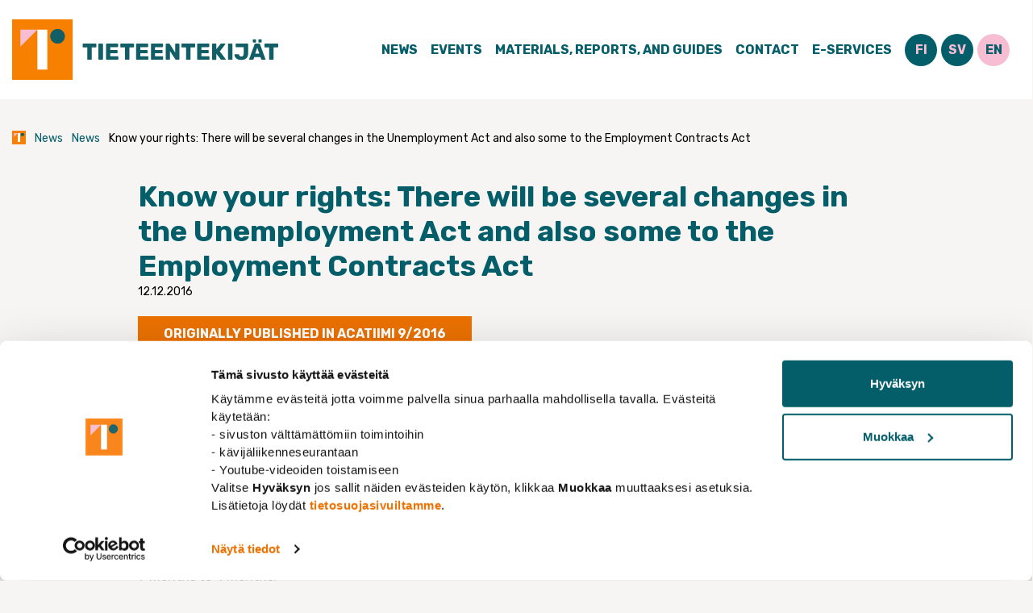

--- FILE ---
content_type: text/html; charset=UTF-8
request_url: https://tieteentekijat.fi/en/know-your-rights-there-will-be-several-changes-in-the-unemployment-act-and-also-some-to-the-employment-contracts-act/
body_size: 19185
content:
<!doctype html>
<html lang="en-GB">

<head><meta charset="UTF-8"><script>if(navigator.userAgent.match(/MSIE|Internet Explorer/i)||navigator.userAgent.match(/Trident\/7\..*?rv:11/i)){var href=document.location.href;if(!href.match(/[?&]nowprocket/)){if(href.indexOf("?")==-1){if(href.indexOf("#")==-1){document.location.href=href+"?nowprocket=1"}else{document.location.href=href.replace("#","?nowprocket=1#")}}else{if(href.indexOf("#")==-1){document.location.href=href+"&nowprocket=1"}else{document.location.href=href.replace("#","&nowprocket=1#")}}}}</script><script>(()=>{class RocketLazyLoadScripts{constructor(){this.v="2.0.4",this.userEvents=["keydown","keyup","mousedown","mouseup","mousemove","mouseover","mouseout","touchmove","touchstart","touchend","touchcancel","wheel","click","dblclick","input"],this.attributeEvents=["onblur","onclick","oncontextmenu","ondblclick","onfocus","onmousedown","onmouseenter","onmouseleave","onmousemove","onmouseout","onmouseover","onmouseup","onmousewheel","onscroll","onsubmit"]}async t(){this.i(),this.o(),/iP(ad|hone)/.test(navigator.userAgent)&&this.h(),this.u(),this.l(this),this.m(),this.k(this),this.p(this),this._(),await Promise.all([this.R(),this.L()]),this.lastBreath=Date.now(),this.S(this),this.P(),this.D(),this.O(),this.M(),await this.C(this.delayedScripts.normal),await this.C(this.delayedScripts.defer),await this.C(this.delayedScripts.async),await this.T(),await this.F(),await this.j(),await this.A(),window.dispatchEvent(new Event("rocket-allScriptsLoaded")),this.everythingLoaded=!0,this.lastTouchEnd&&await new Promise(t=>setTimeout(t,500-Date.now()+this.lastTouchEnd)),this.I(),this.H(),this.U(),this.W()}i(){this.CSPIssue=sessionStorage.getItem("rocketCSPIssue"),document.addEventListener("securitypolicyviolation",t=>{this.CSPIssue||"script-src-elem"!==t.violatedDirective||"data"!==t.blockedURI||(this.CSPIssue=!0,sessionStorage.setItem("rocketCSPIssue",!0))},{isRocket:!0})}o(){window.addEventListener("pageshow",t=>{this.persisted=t.persisted,this.realWindowLoadedFired=!0},{isRocket:!0}),window.addEventListener("pagehide",()=>{this.onFirstUserAction=null},{isRocket:!0})}h(){let t;function e(e){t=e}window.addEventListener("touchstart",e,{isRocket:!0}),window.addEventListener("touchend",function i(o){o.changedTouches[0]&&t.changedTouches[0]&&Math.abs(o.changedTouches[0].pageX-t.changedTouches[0].pageX)<10&&Math.abs(o.changedTouches[0].pageY-t.changedTouches[0].pageY)<10&&o.timeStamp-t.timeStamp<200&&(window.removeEventListener("touchstart",e,{isRocket:!0}),window.removeEventListener("touchend",i,{isRocket:!0}),"INPUT"===o.target.tagName&&"text"===o.target.type||(o.target.dispatchEvent(new TouchEvent("touchend",{target:o.target,bubbles:!0})),o.target.dispatchEvent(new MouseEvent("mouseover",{target:o.target,bubbles:!0})),o.target.dispatchEvent(new PointerEvent("click",{target:o.target,bubbles:!0,cancelable:!0,detail:1,clientX:o.changedTouches[0].clientX,clientY:o.changedTouches[0].clientY})),event.preventDefault()))},{isRocket:!0})}q(t){this.userActionTriggered||("mousemove"!==t.type||this.firstMousemoveIgnored?"keyup"===t.type||"mouseover"===t.type||"mouseout"===t.type||(this.userActionTriggered=!0,this.onFirstUserAction&&this.onFirstUserAction()):this.firstMousemoveIgnored=!0),"click"===t.type&&t.preventDefault(),t.stopPropagation(),t.stopImmediatePropagation(),"touchstart"===this.lastEvent&&"touchend"===t.type&&(this.lastTouchEnd=Date.now()),"click"===t.type&&(this.lastTouchEnd=0),this.lastEvent=t.type,t.composedPath&&t.composedPath()[0].getRootNode()instanceof ShadowRoot&&(t.rocketTarget=t.composedPath()[0]),this.savedUserEvents.push(t)}u(){this.savedUserEvents=[],this.userEventHandler=this.q.bind(this),this.userEvents.forEach(t=>window.addEventListener(t,this.userEventHandler,{passive:!1,isRocket:!0})),document.addEventListener("visibilitychange",this.userEventHandler,{isRocket:!0})}U(){this.userEvents.forEach(t=>window.removeEventListener(t,this.userEventHandler,{passive:!1,isRocket:!0})),document.removeEventListener("visibilitychange",this.userEventHandler,{isRocket:!0}),this.savedUserEvents.forEach(t=>{(t.rocketTarget||t.target).dispatchEvent(new window[t.constructor.name](t.type,t))})}m(){const t="return false",e=Array.from(this.attributeEvents,t=>"data-rocket-"+t),i="["+this.attributeEvents.join("],[")+"]",o="[data-rocket-"+this.attributeEvents.join("],[data-rocket-")+"]",s=(e,i,o)=>{o&&o!==t&&(e.setAttribute("data-rocket-"+i,o),e["rocket"+i]=new Function("event",o),e.setAttribute(i,t))};new MutationObserver(t=>{for(const n of t)"attributes"===n.type&&(n.attributeName.startsWith("data-rocket-")||this.everythingLoaded?n.attributeName.startsWith("data-rocket-")&&this.everythingLoaded&&this.N(n.target,n.attributeName.substring(12)):s(n.target,n.attributeName,n.target.getAttribute(n.attributeName))),"childList"===n.type&&n.addedNodes.forEach(t=>{if(t.nodeType===Node.ELEMENT_NODE)if(this.everythingLoaded)for(const i of[t,...t.querySelectorAll(o)])for(const t of i.getAttributeNames())e.includes(t)&&this.N(i,t.substring(12));else for(const e of[t,...t.querySelectorAll(i)])for(const t of e.getAttributeNames())this.attributeEvents.includes(t)&&s(e,t,e.getAttribute(t))})}).observe(document,{subtree:!0,childList:!0,attributeFilter:[...this.attributeEvents,...e]})}I(){this.attributeEvents.forEach(t=>{document.querySelectorAll("[data-rocket-"+t+"]").forEach(e=>{this.N(e,t)})})}N(t,e){const i=t.getAttribute("data-rocket-"+e);i&&(t.setAttribute(e,i),t.removeAttribute("data-rocket-"+e))}k(t){Object.defineProperty(HTMLElement.prototype,"onclick",{get(){return this.rocketonclick||null},set(e){this.rocketonclick=e,this.setAttribute(t.everythingLoaded?"onclick":"data-rocket-onclick","this.rocketonclick(event)")}})}S(t){function e(e,i){let o=e[i];e[i]=null,Object.defineProperty(e,i,{get:()=>o,set(s){t.everythingLoaded?o=s:e["rocket"+i]=o=s}})}e(document,"onreadystatechange"),e(window,"onload"),e(window,"onpageshow");try{Object.defineProperty(document,"readyState",{get:()=>t.rocketReadyState,set(e){t.rocketReadyState=e},configurable:!0}),document.readyState="loading"}catch(t){console.log("WPRocket DJE readyState conflict, bypassing")}}l(t){this.originalAddEventListener=EventTarget.prototype.addEventListener,this.originalRemoveEventListener=EventTarget.prototype.removeEventListener,this.savedEventListeners=[],EventTarget.prototype.addEventListener=function(e,i,o){o&&o.isRocket||!t.B(e,this)&&!t.userEvents.includes(e)||t.B(e,this)&&!t.userActionTriggered||e.startsWith("rocket-")||t.everythingLoaded?t.originalAddEventListener.call(this,e,i,o):(t.savedEventListeners.push({target:this,remove:!1,type:e,func:i,options:o}),"mouseenter"!==e&&"mouseleave"!==e||t.originalAddEventListener.call(this,e,t.savedUserEvents.push,o))},EventTarget.prototype.removeEventListener=function(e,i,o){o&&o.isRocket||!t.B(e,this)&&!t.userEvents.includes(e)||t.B(e,this)&&!t.userActionTriggered||e.startsWith("rocket-")||t.everythingLoaded?t.originalRemoveEventListener.call(this,e,i,o):t.savedEventListeners.push({target:this,remove:!0,type:e,func:i,options:o})}}J(t,e){this.savedEventListeners=this.savedEventListeners.filter(i=>{let o=i.type,s=i.target||window;return e!==o||t!==s||(this.B(o,s)&&(i.type="rocket-"+o),this.$(i),!1)})}H(){EventTarget.prototype.addEventListener=this.originalAddEventListener,EventTarget.prototype.removeEventListener=this.originalRemoveEventListener,this.savedEventListeners.forEach(t=>this.$(t))}$(t){t.remove?this.originalRemoveEventListener.call(t.target,t.type,t.func,t.options):this.originalAddEventListener.call(t.target,t.type,t.func,t.options)}p(t){let e;function i(e){return t.everythingLoaded?e:e.split(" ").map(t=>"load"===t||t.startsWith("load.")?"rocket-jquery-load":t).join(" ")}function o(o){function s(e){const s=o.fn[e];o.fn[e]=o.fn.init.prototype[e]=function(){return this[0]===window&&t.userActionTriggered&&("string"==typeof arguments[0]||arguments[0]instanceof String?arguments[0]=i(arguments[0]):"object"==typeof arguments[0]&&Object.keys(arguments[0]).forEach(t=>{const e=arguments[0][t];delete arguments[0][t],arguments[0][i(t)]=e})),s.apply(this,arguments),this}}if(o&&o.fn&&!t.allJQueries.includes(o)){const e={DOMContentLoaded:[],"rocket-DOMContentLoaded":[]};for(const t in e)document.addEventListener(t,()=>{e[t].forEach(t=>t())},{isRocket:!0});o.fn.ready=o.fn.init.prototype.ready=function(i){function s(){parseInt(o.fn.jquery)>2?setTimeout(()=>i.bind(document)(o)):i.bind(document)(o)}return"function"==typeof i&&(t.realDomReadyFired?!t.userActionTriggered||t.fauxDomReadyFired?s():e["rocket-DOMContentLoaded"].push(s):e.DOMContentLoaded.push(s)),o([])},s("on"),s("one"),s("off"),t.allJQueries.push(o)}e=o}t.allJQueries=[],o(window.jQuery),Object.defineProperty(window,"jQuery",{get:()=>e,set(t){o(t)}})}P(){const t=new Map;document.write=document.writeln=function(e){const i=document.currentScript,o=document.createRange(),s=i.parentElement;let n=t.get(i);void 0===n&&(n=i.nextSibling,t.set(i,n));const c=document.createDocumentFragment();o.setStart(c,0),c.appendChild(o.createContextualFragment(e)),s.insertBefore(c,n)}}async R(){return new Promise(t=>{this.userActionTriggered?t():this.onFirstUserAction=t})}async L(){return new Promise(t=>{document.addEventListener("DOMContentLoaded",()=>{this.realDomReadyFired=!0,t()},{isRocket:!0})})}async j(){return this.realWindowLoadedFired?Promise.resolve():new Promise(t=>{window.addEventListener("load",t,{isRocket:!0})})}M(){this.pendingScripts=[];this.scriptsMutationObserver=new MutationObserver(t=>{for(const e of t)e.addedNodes.forEach(t=>{"SCRIPT"!==t.tagName||t.noModule||t.isWPRocket||this.pendingScripts.push({script:t,promise:new Promise(e=>{const i=()=>{const i=this.pendingScripts.findIndex(e=>e.script===t);i>=0&&this.pendingScripts.splice(i,1),e()};t.addEventListener("load",i,{isRocket:!0}),t.addEventListener("error",i,{isRocket:!0}),setTimeout(i,1e3)})})})}),this.scriptsMutationObserver.observe(document,{childList:!0,subtree:!0})}async F(){await this.X(),this.pendingScripts.length?(await this.pendingScripts[0].promise,await this.F()):this.scriptsMutationObserver.disconnect()}D(){this.delayedScripts={normal:[],async:[],defer:[]},document.querySelectorAll("script[type$=rocketlazyloadscript]").forEach(t=>{t.hasAttribute("data-rocket-src")?t.hasAttribute("async")&&!1!==t.async?this.delayedScripts.async.push(t):t.hasAttribute("defer")&&!1!==t.defer||"module"===t.getAttribute("data-rocket-type")?this.delayedScripts.defer.push(t):this.delayedScripts.normal.push(t):this.delayedScripts.normal.push(t)})}async _(){await this.L();let t=[];document.querySelectorAll("script[type$=rocketlazyloadscript][data-rocket-src]").forEach(e=>{let i=e.getAttribute("data-rocket-src");if(i&&!i.startsWith("data:")){i.startsWith("//")&&(i=location.protocol+i);try{const o=new URL(i).origin;o!==location.origin&&t.push({src:o,crossOrigin:e.crossOrigin||"module"===e.getAttribute("data-rocket-type")})}catch(t){}}}),t=[...new Map(t.map(t=>[JSON.stringify(t),t])).values()],this.Y(t,"preconnect")}async G(t){if(await this.K(),!0!==t.noModule||!("noModule"in HTMLScriptElement.prototype))return new Promise(e=>{let i;function o(){(i||t).setAttribute("data-rocket-status","executed"),e()}try{if(navigator.userAgent.includes("Firefox/")||""===navigator.vendor||this.CSPIssue)i=document.createElement("script"),[...t.attributes].forEach(t=>{let e=t.nodeName;"type"!==e&&("data-rocket-type"===e&&(e="type"),"data-rocket-src"===e&&(e="src"),i.setAttribute(e,t.nodeValue))}),t.text&&(i.text=t.text),t.nonce&&(i.nonce=t.nonce),i.hasAttribute("src")?(i.addEventListener("load",o,{isRocket:!0}),i.addEventListener("error",()=>{i.setAttribute("data-rocket-status","failed-network"),e()},{isRocket:!0}),setTimeout(()=>{i.isConnected||e()},1)):(i.text=t.text,o()),i.isWPRocket=!0,t.parentNode.replaceChild(i,t);else{const i=t.getAttribute("data-rocket-type"),s=t.getAttribute("data-rocket-src");i?(t.type=i,t.removeAttribute("data-rocket-type")):t.removeAttribute("type"),t.addEventListener("load",o,{isRocket:!0}),t.addEventListener("error",i=>{this.CSPIssue&&i.target.src.startsWith("data:")?(console.log("WPRocket: CSP fallback activated"),t.removeAttribute("src"),this.G(t).then(e)):(t.setAttribute("data-rocket-status","failed-network"),e())},{isRocket:!0}),s?(t.fetchPriority="high",t.removeAttribute("data-rocket-src"),t.src=s):t.src="data:text/javascript;base64,"+window.btoa(unescape(encodeURIComponent(t.text)))}}catch(i){t.setAttribute("data-rocket-status","failed-transform"),e()}});t.setAttribute("data-rocket-status","skipped")}async C(t){const e=t.shift();return e?(e.isConnected&&await this.G(e),this.C(t)):Promise.resolve()}O(){this.Y([...this.delayedScripts.normal,...this.delayedScripts.defer,...this.delayedScripts.async],"preload")}Y(t,e){this.trash=this.trash||[];let i=!0;var o=document.createDocumentFragment();t.forEach(t=>{const s=t.getAttribute&&t.getAttribute("data-rocket-src")||t.src;if(s&&!s.startsWith("data:")){const n=document.createElement("link");n.href=s,n.rel=e,"preconnect"!==e&&(n.as="script",n.fetchPriority=i?"high":"low"),t.getAttribute&&"module"===t.getAttribute("data-rocket-type")&&(n.crossOrigin=!0),t.crossOrigin&&(n.crossOrigin=t.crossOrigin),t.integrity&&(n.integrity=t.integrity),t.nonce&&(n.nonce=t.nonce),o.appendChild(n),this.trash.push(n),i=!1}}),document.head.appendChild(o)}W(){this.trash.forEach(t=>t.remove())}async T(){try{document.readyState="interactive"}catch(t){}this.fauxDomReadyFired=!0;try{await this.K(),this.J(document,"readystatechange"),document.dispatchEvent(new Event("rocket-readystatechange")),await this.K(),document.rocketonreadystatechange&&document.rocketonreadystatechange(),await this.K(),this.J(document,"DOMContentLoaded"),document.dispatchEvent(new Event("rocket-DOMContentLoaded")),await this.K(),this.J(window,"DOMContentLoaded"),window.dispatchEvent(new Event("rocket-DOMContentLoaded"))}catch(t){console.error(t)}}async A(){try{document.readyState="complete"}catch(t){}try{await this.K(),this.J(document,"readystatechange"),document.dispatchEvent(new Event("rocket-readystatechange")),await this.K(),document.rocketonreadystatechange&&document.rocketonreadystatechange(),await this.K(),this.J(window,"load"),window.dispatchEvent(new Event("rocket-load")),await this.K(),window.rocketonload&&window.rocketonload(),await this.K(),this.allJQueries.forEach(t=>t(window).trigger("rocket-jquery-load")),await this.K(),this.J(window,"pageshow");const t=new Event("rocket-pageshow");t.persisted=this.persisted,window.dispatchEvent(t),await this.K(),window.rocketonpageshow&&window.rocketonpageshow({persisted:this.persisted})}catch(t){console.error(t)}}async K(){Date.now()-this.lastBreath>45&&(await this.X(),this.lastBreath=Date.now())}async X(){return document.hidden?new Promise(t=>setTimeout(t)):new Promise(t=>requestAnimationFrame(t))}B(t,e){return e===document&&"readystatechange"===t||(e===document&&"DOMContentLoaded"===t||(e===window&&"DOMContentLoaded"===t||(e===window&&"load"===t||e===window&&"pageshow"===t)))}static run(){(new RocketLazyLoadScripts).t()}}RocketLazyLoadScripts.run()})();</script>
	
	<meta name="viewport" content="width=device-width, initial-scale=1">
	<meta name="google-site-verification" content="ESjE_ULSKkHHcmS7tu-N4fOfcNRbXbhlbeA-SzQ9wQE" />

	
	<link rel="profile" href="http://gmpg.org/xfn/11">
	
	<style>
		[x-cloak] {
			display: none !important;
		}
	</style>
	<script type="rocketlazyloadscript" data-rocket-type="text/javascript" data-cookieconsent="ignore">
	window.dataLayer = window.dataLayer || [];

	function gtag() {
		dataLayer.push(arguments);
	}

	gtag("consent", "default", {
		ad_personalization: "denied",
		ad_storage: "denied",
		ad_user_data: "denied",
		analytics_storage: "denied",
		functionality_storage: "denied",
		personalization_storage: "denied",
		security_storage: "granted",
		wait_for_update: 500,
	});
	gtag("set", "ads_data_redaction", true);
	</script>
<script type="text/javascript"
		id="Cookiebot"
		src="https://consent.cookiebot.com/uc.js"
		data-implementation="wp"
		data-cbid="55454a9a-0964-4640-83e8-d0d54e131653"
							data-blockingmode="auto"
	></script>
<meta name='robots' content='index, follow, max-image-preview:large, max-snippet:-1, max-video-preview:-1' />

	<!-- This site is optimized with the Yoast SEO Premium plugin v23.8 (Yoast SEO v24.4) - https://yoast.com/wordpress/plugins/seo/ -->
	<title>Know your rights: There will be several changes in the Unemployment Act and also some to the Employment Contracts Act &#8211; Tieteentekijät</title>
<link data-rocket-preload as="style" href="https://fonts.googleapis.com/css2?family=Rubik:ital,wght@0,400;0,700;0,900;1,400;1,700&#038;display=swap" rel="preload">
<link href="https://fonts.googleapis.com/css2?family=Rubik:ital,wght@0,400;0,700;0,900;1,400;1,700&#038;display=swap" media="print" onload="this.media=&#039;all&#039;" rel="stylesheet">
<noscript><link rel="stylesheet" href="https://fonts.googleapis.com/css2?family=Rubik:ital,wght@0,400;0,700;0,900;1,400;1,700&#038;display=swap"></noscript>
	<link rel="canonical" href="https://tieteentekijat.fi/en/know-your-rights-there-will-be-several-changes-in-the-unemployment-act-and-also-some-to-the-employment-contracts-act/" />
	<meta property="og:locale" content="en_GB" />
	<meta property="og:type" content="article" />
	<meta property="og:title" content="Know your rights: There will be several changes in the Unemployment Act and also some to the Employment Contracts Act" />
	<meta property="og:description" content="Originally published in Acatiimi 9/2016 There will be several changes in the Unemployment Act and also some to the Employment Contracts Act. I will discuss the Employment Contracts Act first and the Unemployment Act second. There will be new terms for hiring long time unemployed job seekers in fixed-term contracts. Those who have been unemployed [&hellip;]" />
	<meta property="og:url" content="https://tieteentekijat.fi/en/know-your-rights-there-will-be-several-changes-in-the-unemployment-act-and-also-some-to-the-employment-contracts-act/" />
	<meta property="og:site_name" content="Tieteentekijät" />
	<meta property="article:published_time" content="2016-12-12T14:15:32+00:00" />
	<meta property="article:modified_time" content="2020-10-14T13:16:07+00:00" />
	<meta name="author" content="Elisa Rantoharju" />
	<meta name="twitter:card" content="summary_large_image" />
	<meta name="twitter:label1" content="Written by" />
	<meta name="twitter:data1" content="Elisa Rantoharju" />
	<meta name="twitter:label2" content="Estimated reading time" />
	<meta name="twitter:data2" content="2 minutes" />
	<script type="application/ld+json" class="yoast-schema-graph">{"@context":"https://schema.org","@graph":[{"@type":"WebPage","@id":"https://tieteentekijat.fi/en/know-your-rights-there-will-be-several-changes-in-the-unemployment-act-and-also-some-to-the-employment-contracts-act/","url":"https://tieteentekijat.fi/en/know-your-rights-there-will-be-several-changes-in-the-unemployment-act-and-also-some-to-the-employment-contracts-act/","name":"Know your rights: There will be several changes in the Unemployment Act and also some to the Employment Contracts Act - Tieteentekijät","isPartOf":{"@id":"https://tieteentekijat.fi/en/home/#website"},"datePublished":"2016-12-12T14:15:32+00:00","dateModified":"2020-10-14T13:16:07+00:00","author":{"@id":"https://tieteentekijat.fi/en/home/#/schema/person/7dd31a515a1b79370039fd7dcab84636"},"breadcrumb":{"@id":"https://tieteentekijat.fi/en/know-your-rights-there-will-be-several-changes-in-the-unemployment-act-and-also-some-to-the-employment-contracts-act/#breadcrumb"},"inLanguage":"en-GB","potentialAction":[{"@type":"ReadAction","target":["https://tieteentekijat.fi/en/know-your-rights-there-will-be-several-changes-in-the-unemployment-act-and-also-some-to-the-employment-contracts-act/"]}]},{"@type":"BreadcrumbList","@id":"https://tieteentekijat.fi/en/know-your-rights-there-will-be-several-changes-in-the-unemployment-act-and-also-some-to-the-employment-contracts-act/#breadcrumb","itemListElement":[{"@type":"ListItem","position":1,"name":"","item":"https://tieteentekijat.fi/en/home/"},{"@type":"ListItem","position":2,"name":"News","item":"https://tieteentekijat.fi/en/news/"},{"@type":"ListItem","position":3,"name":"News","item":"https://tieteentekijat.fi/en/category/news/"},{"@type":"ListItem","position":4,"name":"Know your rights: There will be several changes in the Unemployment Act and also some to the Employment Contracts Act"}]},{"@type":"WebSite","@id":"https://tieteentekijat.fi/en/home/#website","url":"https://tieteentekijat.fi/en/home/","name":"Tieteentekijät","description":"","potentialAction":[{"@type":"SearchAction","target":{"@type":"EntryPoint","urlTemplate":"https://tieteentekijat.fi/en/home/?s={search_term_string}"},"query-input":{"@type":"PropertyValueSpecification","valueRequired":true,"valueName":"search_term_string"}}],"inLanguage":"en-GB"},{"@type":"Person","@id":"https://tieteentekijat.fi/en/home/#/schema/person/7dd31a515a1b79370039fd7dcab84636","name":"Elisa Rantoharju","image":{"@type":"ImageObject","inLanguage":"en-GB","@id":"https://tieteentekijat.fi/en/home/#/schema/person/image/","url":"https://secure.gravatar.com/avatar/146988cce8d666dd2e980e2009b9bab260ea5437de593940809b08acf05aba2e?s=96&d=mm&r=g","contentUrl":"https://secure.gravatar.com/avatar/146988cce8d666dd2e980e2009b9bab260ea5437de593940809b08acf05aba2e?s=96&d=mm&r=g","caption":"Elisa Rantoharju"}}]}</script>
	<!-- / Yoast SEO Premium plugin. -->


<link rel='dns-prefetch' href='//static.addtoany.com' />
<link rel='dns-prefetch' href='//cdnjs.cloudflare.com' />
<link href='https://fonts.gstatic.com' crossorigin rel='preconnect' />
<link rel="alternate" title="oEmbed (JSON)" type="application/json+oembed" href="https://tieteentekijat.fi/wp-json/oembed/1.0/embed?url=https%3A%2F%2Ftieteentekijat.fi%2Fen%2Fknow-your-rights-there-will-be-several-changes-in-the-unemployment-act-and-also-some-to-the-employment-contracts-act%2F" />
<link rel="alternate" title="oEmbed (XML)" type="text/xml+oembed" href="https://tieteentekijat.fi/wp-json/oembed/1.0/embed?url=https%3A%2F%2Ftieteentekijat.fi%2Fen%2Fknow-your-rights-there-will-be-several-changes-in-the-unemployment-act-and-also-some-to-the-employment-contracts-act%2F&#038;format=xml" />
<style id='wp-img-auto-sizes-contain-inline-css' type='text/css'>
img:is([sizes=auto i],[sizes^="auto," i]){contain-intrinsic-size:3000px 1500px}
/*# sourceURL=wp-img-auto-sizes-contain-inline-css */
</style>
<style id='wp-block-library-inline-css' type='text/css'>
:root{--wp-block-synced-color:#7a00df;--wp-block-synced-color--rgb:122,0,223;--wp-bound-block-color:var(--wp-block-synced-color);--wp-editor-canvas-background:#ddd;--wp-admin-theme-color:#007cba;--wp-admin-theme-color--rgb:0,124,186;--wp-admin-theme-color-darker-10:#006ba1;--wp-admin-theme-color-darker-10--rgb:0,107,160.5;--wp-admin-theme-color-darker-20:#005a87;--wp-admin-theme-color-darker-20--rgb:0,90,135;--wp-admin-border-width-focus:2px}@media (min-resolution:192dpi){:root{--wp-admin-border-width-focus:1.5px}}.wp-element-button{cursor:pointer}:root .has-very-light-gray-background-color{background-color:#eee}:root .has-very-dark-gray-background-color{background-color:#313131}:root .has-very-light-gray-color{color:#eee}:root .has-very-dark-gray-color{color:#313131}:root .has-vivid-green-cyan-to-vivid-cyan-blue-gradient-background{background:linear-gradient(135deg,#00d084,#0693e3)}:root .has-purple-crush-gradient-background{background:linear-gradient(135deg,#34e2e4,#4721fb 50%,#ab1dfe)}:root .has-hazy-dawn-gradient-background{background:linear-gradient(135deg,#faaca8,#dad0ec)}:root .has-subdued-olive-gradient-background{background:linear-gradient(135deg,#fafae1,#67a671)}:root .has-atomic-cream-gradient-background{background:linear-gradient(135deg,#fdd79a,#004a59)}:root .has-nightshade-gradient-background{background:linear-gradient(135deg,#330968,#31cdcf)}:root .has-midnight-gradient-background{background:linear-gradient(135deg,#020381,#2874fc)}:root{--wp--preset--font-size--normal:16px;--wp--preset--font-size--huge:42px}.has-regular-font-size{font-size:1em}.has-larger-font-size{font-size:2.625em}.has-normal-font-size{font-size:var(--wp--preset--font-size--normal)}.has-huge-font-size{font-size:var(--wp--preset--font-size--huge)}.has-text-align-center{text-align:center}.has-text-align-left{text-align:left}.has-text-align-right{text-align:right}.has-fit-text{white-space:nowrap!important}#end-resizable-editor-section{display:none}.aligncenter{clear:both}.items-justified-left{justify-content:flex-start}.items-justified-center{justify-content:center}.items-justified-right{justify-content:flex-end}.items-justified-space-between{justify-content:space-between}.screen-reader-text{border:0;clip-path:inset(50%);height:1px;margin:-1px;overflow:hidden;padding:0;position:absolute;width:1px;word-wrap:normal!important}.screen-reader-text:focus{background-color:#ddd;clip-path:none;color:#444;display:block;font-size:1em;height:auto;left:5px;line-height:normal;padding:15px 23px 14px;text-decoration:none;top:5px;width:auto;z-index:100000}html :where(.has-border-color){border-style:solid}html :where([style*=border-top-color]){border-top-style:solid}html :where([style*=border-right-color]){border-right-style:solid}html :where([style*=border-bottom-color]){border-bottom-style:solid}html :where([style*=border-left-color]){border-left-style:solid}html :where([style*=border-width]){border-style:solid}html :where([style*=border-top-width]){border-top-style:solid}html :where([style*=border-right-width]){border-right-style:solid}html :where([style*=border-bottom-width]){border-bottom-style:solid}html :where([style*=border-left-width]){border-left-style:solid}html :where(img[class*=wp-image-]){height:auto;max-width:100%}:where(figure){margin:0 0 1em}html :where(.is-position-sticky){--wp-admin--admin-bar--position-offset:var(--wp-admin--admin-bar--height,0px)}@media screen and (max-width:600px){html :where(.is-position-sticky){--wp-admin--admin-bar--position-offset:0px}}

/*# sourceURL=wp-block-library-inline-css */
</style><style id='global-styles-inline-css' type='text/css'>
:root{--wp--preset--aspect-ratio--square: 1;--wp--preset--aspect-ratio--4-3: 4/3;--wp--preset--aspect-ratio--3-4: 3/4;--wp--preset--aspect-ratio--3-2: 3/2;--wp--preset--aspect-ratio--2-3: 2/3;--wp--preset--aspect-ratio--16-9: 16/9;--wp--preset--aspect-ratio--9-16: 9/16;--wp--preset--color--black: #000000;--wp--preset--color--cyan-bluish-gray: #abb8c3;--wp--preset--color--white: #ffffff;--wp--preset--color--pale-pink: #f78da7;--wp--preset--color--vivid-red: #cf2e2e;--wp--preset--color--luminous-vivid-orange: #ff6900;--wp--preset--color--luminous-vivid-amber: #fcb900;--wp--preset--color--light-green-cyan: #7bdcb5;--wp--preset--color--vivid-green-cyan: #00d084;--wp--preset--color--pale-cyan-blue: #8ed1fc;--wp--preset--color--vivid-cyan-blue: #0693e3;--wp--preset--color--vivid-purple: #9b51e0;--wp--preset--gradient--vivid-cyan-blue-to-vivid-purple: linear-gradient(135deg,rgb(6,147,227) 0%,rgb(155,81,224) 100%);--wp--preset--gradient--light-green-cyan-to-vivid-green-cyan: linear-gradient(135deg,rgb(122,220,180) 0%,rgb(0,208,130) 100%);--wp--preset--gradient--luminous-vivid-amber-to-luminous-vivid-orange: linear-gradient(135deg,rgb(252,185,0) 0%,rgb(255,105,0) 100%);--wp--preset--gradient--luminous-vivid-orange-to-vivid-red: linear-gradient(135deg,rgb(255,105,0) 0%,rgb(207,46,46) 100%);--wp--preset--gradient--very-light-gray-to-cyan-bluish-gray: linear-gradient(135deg,rgb(238,238,238) 0%,rgb(169,184,195) 100%);--wp--preset--gradient--cool-to-warm-spectrum: linear-gradient(135deg,rgb(74,234,220) 0%,rgb(151,120,209) 20%,rgb(207,42,186) 40%,rgb(238,44,130) 60%,rgb(251,105,98) 80%,rgb(254,248,76) 100%);--wp--preset--gradient--blush-light-purple: linear-gradient(135deg,rgb(255,206,236) 0%,rgb(152,150,240) 100%);--wp--preset--gradient--blush-bordeaux: linear-gradient(135deg,rgb(254,205,165) 0%,rgb(254,45,45) 50%,rgb(107,0,62) 100%);--wp--preset--gradient--luminous-dusk: linear-gradient(135deg,rgb(255,203,112) 0%,rgb(199,81,192) 50%,rgb(65,88,208) 100%);--wp--preset--gradient--pale-ocean: linear-gradient(135deg,rgb(255,245,203) 0%,rgb(182,227,212) 50%,rgb(51,167,181) 100%);--wp--preset--gradient--electric-grass: linear-gradient(135deg,rgb(202,248,128) 0%,rgb(113,206,126) 100%);--wp--preset--gradient--midnight: linear-gradient(135deg,rgb(2,3,129) 0%,rgb(40,116,252) 100%);--wp--preset--font-size--small: 13px;--wp--preset--font-size--medium: 20px;--wp--preset--font-size--large: 36px;--wp--preset--font-size--x-large: 42px;--wp--preset--spacing--20: 0.44rem;--wp--preset--spacing--30: 0.67rem;--wp--preset--spacing--40: 1rem;--wp--preset--spacing--50: 1.5rem;--wp--preset--spacing--60: 2.25rem;--wp--preset--spacing--70: 3.38rem;--wp--preset--spacing--80: 5.06rem;--wp--preset--shadow--natural: 6px 6px 9px rgba(0, 0, 0, 0.2);--wp--preset--shadow--deep: 12px 12px 50px rgba(0, 0, 0, 0.4);--wp--preset--shadow--sharp: 6px 6px 0px rgba(0, 0, 0, 0.2);--wp--preset--shadow--outlined: 6px 6px 0px -3px rgb(255, 255, 255), 6px 6px rgb(0, 0, 0);--wp--preset--shadow--crisp: 6px 6px 0px rgb(0, 0, 0);}:where(.is-layout-flex){gap: 0.5em;}:where(.is-layout-grid){gap: 0.5em;}body .is-layout-flex{display: flex;}.is-layout-flex{flex-wrap: wrap;align-items: center;}.is-layout-flex > :is(*, div){margin: 0;}body .is-layout-grid{display: grid;}.is-layout-grid > :is(*, div){margin: 0;}:where(.wp-block-columns.is-layout-flex){gap: 2em;}:where(.wp-block-columns.is-layout-grid){gap: 2em;}:where(.wp-block-post-template.is-layout-flex){gap: 1.25em;}:where(.wp-block-post-template.is-layout-grid){gap: 1.25em;}.has-black-color{color: var(--wp--preset--color--black) !important;}.has-cyan-bluish-gray-color{color: var(--wp--preset--color--cyan-bluish-gray) !important;}.has-white-color{color: var(--wp--preset--color--white) !important;}.has-pale-pink-color{color: var(--wp--preset--color--pale-pink) !important;}.has-vivid-red-color{color: var(--wp--preset--color--vivid-red) !important;}.has-luminous-vivid-orange-color{color: var(--wp--preset--color--luminous-vivid-orange) !important;}.has-luminous-vivid-amber-color{color: var(--wp--preset--color--luminous-vivid-amber) !important;}.has-light-green-cyan-color{color: var(--wp--preset--color--light-green-cyan) !important;}.has-vivid-green-cyan-color{color: var(--wp--preset--color--vivid-green-cyan) !important;}.has-pale-cyan-blue-color{color: var(--wp--preset--color--pale-cyan-blue) !important;}.has-vivid-cyan-blue-color{color: var(--wp--preset--color--vivid-cyan-blue) !important;}.has-vivid-purple-color{color: var(--wp--preset--color--vivid-purple) !important;}.has-black-background-color{background-color: var(--wp--preset--color--black) !important;}.has-cyan-bluish-gray-background-color{background-color: var(--wp--preset--color--cyan-bluish-gray) !important;}.has-white-background-color{background-color: var(--wp--preset--color--white) !important;}.has-pale-pink-background-color{background-color: var(--wp--preset--color--pale-pink) !important;}.has-vivid-red-background-color{background-color: var(--wp--preset--color--vivid-red) !important;}.has-luminous-vivid-orange-background-color{background-color: var(--wp--preset--color--luminous-vivid-orange) !important;}.has-luminous-vivid-amber-background-color{background-color: var(--wp--preset--color--luminous-vivid-amber) !important;}.has-light-green-cyan-background-color{background-color: var(--wp--preset--color--light-green-cyan) !important;}.has-vivid-green-cyan-background-color{background-color: var(--wp--preset--color--vivid-green-cyan) !important;}.has-pale-cyan-blue-background-color{background-color: var(--wp--preset--color--pale-cyan-blue) !important;}.has-vivid-cyan-blue-background-color{background-color: var(--wp--preset--color--vivid-cyan-blue) !important;}.has-vivid-purple-background-color{background-color: var(--wp--preset--color--vivid-purple) !important;}.has-black-border-color{border-color: var(--wp--preset--color--black) !important;}.has-cyan-bluish-gray-border-color{border-color: var(--wp--preset--color--cyan-bluish-gray) !important;}.has-white-border-color{border-color: var(--wp--preset--color--white) !important;}.has-pale-pink-border-color{border-color: var(--wp--preset--color--pale-pink) !important;}.has-vivid-red-border-color{border-color: var(--wp--preset--color--vivid-red) !important;}.has-luminous-vivid-orange-border-color{border-color: var(--wp--preset--color--luminous-vivid-orange) !important;}.has-luminous-vivid-amber-border-color{border-color: var(--wp--preset--color--luminous-vivid-amber) !important;}.has-light-green-cyan-border-color{border-color: var(--wp--preset--color--light-green-cyan) !important;}.has-vivid-green-cyan-border-color{border-color: var(--wp--preset--color--vivid-green-cyan) !important;}.has-pale-cyan-blue-border-color{border-color: var(--wp--preset--color--pale-cyan-blue) !important;}.has-vivid-cyan-blue-border-color{border-color: var(--wp--preset--color--vivid-cyan-blue) !important;}.has-vivid-purple-border-color{border-color: var(--wp--preset--color--vivid-purple) !important;}.has-vivid-cyan-blue-to-vivid-purple-gradient-background{background: var(--wp--preset--gradient--vivid-cyan-blue-to-vivid-purple) !important;}.has-light-green-cyan-to-vivid-green-cyan-gradient-background{background: var(--wp--preset--gradient--light-green-cyan-to-vivid-green-cyan) !important;}.has-luminous-vivid-amber-to-luminous-vivid-orange-gradient-background{background: var(--wp--preset--gradient--luminous-vivid-amber-to-luminous-vivid-orange) !important;}.has-luminous-vivid-orange-to-vivid-red-gradient-background{background: var(--wp--preset--gradient--luminous-vivid-orange-to-vivid-red) !important;}.has-very-light-gray-to-cyan-bluish-gray-gradient-background{background: var(--wp--preset--gradient--very-light-gray-to-cyan-bluish-gray) !important;}.has-cool-to-warm-spectrum-gradient-background{background: var(--wp--preset--gradient--cool-to-warm-spectrum) !important;}.has-blush-light-purple-gradient-background{background: var(--wp--preset--gradient--blush-light-purple) !important;}.has-blush-bordeaux-gradient-background{background: var(--wp--preset--gradient--blush-bordeaux) !important;}.has-luminous-dusk-gradient-background{background: var(--wp--preset--gradient--luminous-dusk) !important;}.has-pale-ocean-gradient-background{background: var(--wp--preset--gradient--pale-ocean) !important;}.has-electric-grass-gradient-background{background: var(--wp--preset--gradient--electric-grass) !important;}.has-midnight-gradient-background{background: var(--wp--preset--gradient--midnight) !important;}.has-small-font-size{font-size: var(--wp--preset--font-size--small) !important;}.has-medium-font-size{font-size: var(--wp--preset--font-size--medium) !important;}.has-large-font-size{font-size: var(--wp--preset--font-size--large) !important;}.has-x-large-font-size{font-size: var(--wp--preset--font-size--x-large) !important;}
/*# sourceURL=global-styles-inline-css */
</style>

<style id='classic-theme-styles-inline-css' type='text/css'>
/*! This file is auto-generated */
.wp-block-button__link{color:#fff;background-color:#32373c;border-radius:9999px;box-shadow:none;text-decoration:none;padding:calc(.667em + 2px) calc(1.333em + 2px);font-size:1.125em}.wp-block-file__button{background:#32373c;color:#fff;text-decoration:none}
/*# sourceURL=/wp-includes/css/classic-themes.min.css */
</style>
<link rel='stylesheet' id='layout-css' href='https://tieteentekijat.fi/assets/themes/ttl/public/bundle.css?ver=0.0.99' type='text/css' media='all' />
<link rel='stylesheet' id='animate-css-css' href='https://cdnjs.cloudflare.com/ajax/libs/animate.css/3.7.2/animate.min.css?ver=0.0.99' type='text/css' media='all' />
<link rel='stylesheet' id='addtoany-css' href='https://tieteentekijat.fi/assets/modules/add-to-any/addtoany.min.css?ver=1.16' type='text/css' media='all' />
<script type="rocketlazyloadscript" data-rocket-type="text/javascript" id="addtoany-core-js-before">
/* <![CDATA[ */
window.a2a_config=window.a2a_config||{};a2a_config.callbacks=[];a2a_config.overlays=[];a2a_config.templates={};a2a_localize = {
	Share: "Share",
	Save: "Save",
	Subscribe: "Subscribe",
	Email: "Email",
	Bookmark: "Bookmark",
	ShowAll: "Show All",
	ShowLess: "Show less",
	FindServices: "Find service(s)",
	FindAnyServiceToAddTo: "Instantly find any service to add to",
	PoweredBy: "Powered by",
	ShareViaEmail: "Share via email",
	SubscribeViaEmail: "Subscribe via email",
	BookmarkInYourBrowser: "Bookmark in your browser",
	BookmarkInstructions: "Press Ctrl+D or \u2318+D to bookmark this page",
	AddToYourFavorites: "Add to your favourites",
	SendFromWebOrProgram: "Send from any email address or email program",
	EmailProgram: "Email program",
	More: "More&#8230;",
	ThanksForSharing: "Thanks for sharing!",
	ThanksForFollowing: "Thanks for following!"
};


//# sourceURL=addtoany-core-js-before
/* ]]> */
</script>
<script type="rocketlazyloadscript" data-rocket-type="text/javascript" defer data-rocket-src="https://static.addtoany.com/menu/page.js" id="addtoany-core-js"></script>
<script type="rocketlazyloadscript" data-rocket-type="text/javascript" data-rocket-src="https://tieteentekijat.fi/wp-includes/js/jquery/jquery.min.js?ver=3.7.1" id="jquery-core-js"></script>
<script type="rocketlazyloadscript" data-rocket-type="text/javascript" data-rocket-src="https://tieteentekijat.fi/wp-includes/js/jquery/jquery-migrate.min.js?ver=3.4.1" id="jquery-migrate-js"></script>
<script type="rocketlazyloadscript" data-rocket-type="text/javascript" defer data-rocket-src="https://tieteentekijat.fi/assets/modules/add-to-any/addtoany.min.js?ver=1.1" id="addtoany-jquery-js"></script>
<link rel="https://api.w.org/" href="https://tieteentekijat.fi/wp-json/" /><link rel="alternate" title="JSON" type="application/json" href="https://tieteentekijat.fi/wp-json/wp/v2/posts/9276" /><link rel='shortlink' href='https://tieteentekijat.fi/?p=9276' />
<!-- Stream WordPress user activity plugin v4.1.1 -->
	<link rel="apple-touch-icon" sizes="57x57" href="https://tieteentekijat.fi/assets/themes/ttl/assets/images/favicons/apple-icon-57x57.png">
<link rel="apple-touch-icon" sizes="60x60" href="https://tieteentekijat.fi/assets/themes/ttl/assets/images/favicons/apple-icon-60x60.png">
<link rel="apple-touch-icon" sizes="72x72" href="https://tieteentekijat.fi/assets/themes/ttl/assets/images/favicons/apple-icon-72x72.png">
<link rel="apple-touch-icon" sizes="76x76" href="https://tieteentekijat.fi/assets/themes/ttl/assets/images/favicons/apple-icon-76x76.png">
<link rel="apple-touch-icon" sizes="114x114" href="https://tieteentekijat.fi/assets/themes/ttl/assets/images/favicons/apple-icon-114x114.png">
<link rel="apple-touch-icon" sizes="120x120" href="https://tieteentekijat.fi/assets/themes/ttl/assets/images/favicons/apple-icon-120x120.png">
<link rel="apple-touch-icon" sizes="144x144" href="https://tieteentekijat.fi/assets/themes/ttl/assets/images/favicons/apple-icon-144x144.png">
<link rel="apple-touch-icon" sizes="152x152" href="https://tieteentekijat.fi/assets/themes/ttl/assets/images/favicons/apple-icon-152x152.png">
<link rel="apple-touch-icon" sizes="180x180" href="https://tieteentekijat.fi/assets/themes/ttl/assets/images/favicons/apple-icon-180x180.png">
<link rel="icon" type="image/png" sizes="192x192"  href="https://tieteentekijat.fi/assets/themes/ttl/assets/images/favicons/android-icon-192x192.png">
<link rel="icon" type="image/png" sizes="32x32" href="https://tieteentekijat.fi/assets/themes/ttl/assets/images/favicons/favicon-32x32.png">
<link rel="icon" type="image/png" sizes="96x96" href="https://tieteentekijat.fi/assets/themes/ttl/assets/images/favicons/favicon-96x96.png">
<link rel="icon" type="image/png" sizes="16x16" href="https://tieteentekijat.fi/assets/themes/ttl/assets/images/favicons/favicon-16x16.png">
<link rel="manifest" href="https://tieteentekijat.fi/assets/themes/ttl/assets/images/favicons/manifest.json">
<meta name="msapplication-TileColor" content="#ffffff">
<meta name="msapplication-TileImage" content="https://tieteentekijat.fi/assets/themes/ttl/assets/images/favicons/ms-icon-144x144.png">
<meta name="theme-color" content="#ffffff">
	<script type="rocketlazyloadscript" defer data-rocket-src="https://cdn.jsdelivr.net/npm/alpinejs@3.x.x/dist/cdn.min.js"></script>
	<script type="rocketlazyloadscript" data-rocket-src="https://kit.fontawesome.com/011e2abf1f.js" crossorigin="anonymous"></script>

	<!-- Global site tag (gtag.js) - Google Analytics -->
	<script type="rocketlazyloadscript" async data-rocket-src="https://www.googletagmanager.com/gtag/js?id=UA-54516992-1"></script>
	<script type="rocketlazyloadscript">
		window.dataLayer = window.dataLayer || [];

		function gtag() {
			dataLayer.push(arguments);
		}
		gtag('js', new Date());

		gtag('config', 'UA-69688819-1');
	</script>

	<style>
		.hero {
			height: 500px;
		}

		.hero-low {
			height: 250px;
		}
		.hero-content {
			p {
				font-size: 1rem;
			}
		}

		@media screen and (max-width: 767px) {
			.hero {
				height: 350px;
			}

			.hero-low {
				height: 200px;
			}
			.hero-content {
			p {
				font-size: .9rem;
			}
		}

		@media screen and (max-width: 500px) {
			.hero {
				height: 200px;
			}

			.hero-low {
				height: 120px;
			}
			.hero-content {
			p {
				font-size: .8rem;
			}
		}
		}

	</style>
<meta name="generator" content="WP Rocket 3.19.4" data-wpr-features="wpr_delay_js wpr_desktop" /></head>

<body class="wp-singular post-template-default single single-post postid-9276 single-format-standard wp-theme-ttl bg-grey-100">
	<div data-rocket-location-hash="54257ff4dc2eb7aae68fa23eb5f11e06" id="page" class="site">
		<a class="skip-link screen-reader-text" href="#primary">Skip to content</a>

		<header data-rocket-location-hash="fc6c9748996a51bc8760257b1df84c65" id="masthead" class="site-header container-fluid">

			<div data-rocket-location-hash="cbdc9f2ba9684cf4d0426e6649053329" id="collapseSearch" class="search-form-wrap bg-grey-100 hidden" aria-expanded="false">
	<div class="container py-2 relative">
		<form method="get" id="searchform" action="https://tieteentekijat.fi/en/" role="search">
	<div class="flex items-center">
		<input class="border w-full py-2 px-3 text-grey-darker" type="text" name="s" id="search" placeholder="Kirjoita hakusana" value="" />
		<button type="submit" class="bg-primary text-white font-bold py-2 px-2 ml-2">Get</button>
	</div>
</form>
    	</div>
</div>

<div data-rocket-location-hash="1b62f31386625b3e5a32ac92244c94e5" class="search-form-popup fixed hidden">
	<div class="search-form-popup-wrap ml-5 p-5 bg-grey-100 h-full">
		<i class="fas fa-search text-2xl"></i>
		<h3>Etsi sivustolta</h3>
		<form method="get" id="searchform" action="https://tieteentekijat.fi/en/" role="search">
	<div class="flex items-center">
		<input class="border w-full py-2 px-3 text-grey-darker" type="text" name="s" id="search" placeholder="Kirjoita hakusana" value="" />
		<button type="submit" class="bg-primary text-white font-bold py-2 px-2 ml-2">Get</button>
	</div>
</form>
		<div class="close-search text-center"><i class="fas fa-times"></i> Sulje</div>
	</div>
</div>

			<div data-rocket-location-hash="feaf61af077547fb63651d9c5720913f" class="header-top bg-white">

				<div class="container">

					<nav class="flex items-center justify-between flex-wrap py-6 top-navigation" id="top-navigation" role="navigation">
						<div class="flex items-center flex-shrink-0 text-white md:mr-6">
							<a href="https://tieteentekijat.fi/en/home/" rel="home">
																<img class="site-logo" src="https://tieteentekijat.fi/assets/uploads/2020/01/Tieteentekijat-logo.svg" alt="Tieteentekijät logo" />
							</a>
						</div><!-- .site-branding -->

						<div class="w-full block flex-grow hidden md:flex md:items-center md:w-auto">
							<div class="text-sm md:flex-grow pt-2 lg:pt-0">
								<ul class="list-reset text-sm flex justify-start lg:justify-end items-center" id="menu-ylavalikko-en"><li id="menu-item-4888" class="menu-item menu-item-type-post_type menu-item-object-page current_page_parent menu-item-4888"><a href="https://tieteentekijat.fi/en/news/">News</a></li>
<li id="menu-item-12675" class="menu-item menu-item-type-custom menu-item-object-custom menu-item-12675"><a href="https://tieteentekijat.fi/en/events/">Events</a></li>
<li id="menu-item-8124" class="menu-item menu-item-type-post_type menu-item-object-page menu-item-8124"><a href="https://tieteentekijat.fi/en/material/">Materials, Reports, and Guides</a></li>
<li id="menu-item-2488" class="menu-item menu-item-type-post_type menu-item-object-page menu-item-2488"><a href="https://tieteentekijat.fi/en/union-close-to-you/contact-information/">Contact</a></li>
<li id="menu-item-4952" class="menu-item menu-item-type-post_type menu-item-object-page menu-item-4952"><a href="https://tieteentekijat.fi/en/e-services/">E-Services</a></li>
<li id="menu-item-2138-fi" class="lang-item lang-item-2 lang-item-fi no-translation lang-item-first menu-item menu-item-type-custom menu-item-object-custom menu-item-2138-fi"><a href="https://tieteentekijat.fi/" hreflang="fi" lang="fi">FI</a></li>
<li id="menu-item-2138-sv" class="lang-item lang-item-5 lang-item-sv no-translation menu-item menu-item-type-custom menu-item-object-custom menu-item-2138-sv"><a href="https://tieteentekijat.fi/sv/hem/" hreflang="sv-SE" lang="sv-SE">SV</a></li>
<li id="menu-item-2138-en" class="lang-item lang-item-9 lang-item-en current-lang menu-item menu-item-type-custom menu-item-object-custom menu-item-2138-en"><a href="https://tieteentekijat.fi/en/know-your-rights-there-will-be-several-changes-in-the-unemployment-act-and-also-some-to-the-employment-contracts-act/" hreflang="en-GB" lang="en-GB">EN</a></li>
</ul>							</div>
						</div>

						<button class="md:ml-2 search-toggle cursor-pointer text-primary pt-1 md:pt-2 lg:pt-0" data-toggle="collapse" data-target="#collapseSearch" aria-expanded="false" title="Avaa haku">
							<i class="fas fa-search text-xl md:text-3xl"></i>
						</button>

						<div id="menu-toggle" class="block md:hidden">
							<button class="flex items-center">
								<i class="fas fa-bars text-2xl text-secondary"></i>
							</button>
						</div><!-- menu-toggle -->

					</nav>

				</div>

			</div>

		</header><!-- #masthead -->

		
		<div data-rocket-location-hash="15752d898d799b4f4dd708238bfb6ae1" class="mobile-nav bg-white">
			<nav class="mobile-navigation">

				<div class="bg-grey-100 px-5 py-5">
					<img class="mb-5" src="https://tieteentekijat.fi/assets/uploads/2020/01/Tieteentekijat-logo.svg" alt="Tieteentekijät logo" />

					<ul class="list-reset text-lg mobile-top" id="menu-paavalikko-en"><li id="menu-item-2350" class="icon icon-circle menu-item menu-item-type-post_type menu-item-object-page menu-item-has-children menu-item-2350 dropdown"><a href="https://tieteentekijat.fi/en/higher-education-and-science-policy/" data-toggle="dropdown" class="dropdown">Higher education and science policy </a><div class="submenu-toggle hidden cursor-pointer"><i class="fas fa-chevron-down"></i></div>
<ul class="sub-menu">
	<li id="menu-item-27341" class="menu-item menu-item-type-post_type menu-item-object-page menu-item-27341"><a href="https://tieteentekijat.fi/en/higher-education-and-science-policy/recommendations-for-language-aware-workplaces/">Towards flexible multilingualism! New recommendations for a language-aware workplace</a></li>
	<li id="menu-item-25357" class="menu-item menu-item-type-post_type menu-item-object-page menu-item-25357"><a href="https://tieteentekijat.fi/en/higher-education-and-science-policy/grant-funded-work-policy-for-good-grant-practices-in-universities-2024/">Grant-funded work! Research Professionals’ policy for good grant practices in universities (2024)</a></li>
	<li id="menu-item-19151" class="menu-item menu-item-type-post_type menu-item-object-page menu-item-19151"><a href="https://tieteentekijat.fi/en/parliamentary-election-manifesto/">Parliamentary election manifesto 2023</a></li>
	<li id="menu-item-12941" class="menu-item menu-item-type-post_type menu-item-object-page menu-item-12941"><a href="https://tieteentekijat.fi/en/higher-education-and-science-policy/policies-intended-to-support-the-work-and-well-being-of-early-career-researchers/">Policies intended to support the work and well-being of early career researchers</a></li>
	<li id="menu-item-13446" class="menu-item menu-item-type-post_type menu-item-object-page menu-item-13446"><a href="https://tieteentekijat.fi/en/higher-education-and-science-policy/open-science-programme/">Research Professionals’ open science programme</a></li>
	<li id="menu-item-13840" class="menu-item menu-item-type-post_type menu-item-object-page menu-item-13840"><a href="https://tieteentekijat.fi/en/higher-education-and-science-policy/recommendations-for-developing-academics-career-models-at-universities-and-reducing-fixed-term-employment-relationships/">Recommendations for developing academics’ career models at universities and reducing fixed-term employment relationships</a></li>
	<li id="menu-item-15135" class="menu-item menu-item-type-post_type menu-item-object-page menu-item-15135"><a href="https://tieteentekijat.fi/en/higher-education-and-science-policy/recommendations-to-support-democracy-within-universities/">Research Professionals’ recommendations to support democracy within universities</a></li>
</ul>
</li>
<li id="menu-item-6751" class="icon icon-triangle menu-item menu-item-type-post_type menu-item-object-page menu-item-has-children menu-item-6751 dropdown"><a href="https://tieteentekijat.fi/en/support-of-working-life/" data-toggle="dropdown" class="dropdown">Support of working life </a><div class="submenu-toggle hidden cursor-pointer"><i class="fas fa-chevron-down"></i></div>
<ul class="sub-menu">
	<li id="menu-item-4908" class="menu-item menu-item-type-post_type menu-item-object-page menu-item-has-children menu-item-4908 dropdown"><a href="https://tieteentekijat.fi/en/support-of-working-life/grants/">Grants</a>
	<ul class="sub-menu">
		<li id="menu-item-15208" class="menu-item menu-item-type-post_type menu-item-object-page menu-item-15208"><a href="https://tieteentekijat.fi/en/support-of-working-life/grants/research-professionals-grant-information-guide/">Grant Information Guide</a></li>
		<li id="menu-item-13158" class="menu-item menu-item-type-post_type menu-item-object-page menu-item-13158"><a href="https://tieteentekijat.fi/en/support-of-working-life/grants/checklist-for-the-grant-recipient/">Checklist for the grant recipient</a></li>
		<li id="menu-item-19887" class="menu-item menu-item-type-post_type menu-item-object-page menu-item-19887"><a href="https://tieteentekijat.fi/en/support-of-working-life/grant-funding-combined-with-an-employment-relationship/">Grant funding combined with an employment relationship</a></li>
	</ul>
</li>
	<li id="menu-item-6752" class="menu-item menu-item-type-post_type menu-item-object-page menu-item-6752"><a href="https://tieteentekijat.fi/en/support-of-working-life/fixed-term-employment/">Fixed-term employment</a></li>
	<li id="menu-item-20193" class="menu-item menu-item-type-post_type menu-item-object-page menu-item-20193"><a href="https://tieteentekijat.fi/en/support-of-working-life/how-do-i-proceed-in-a-termination-situation/">What do I do in a termination situation?</a></li>
	<li id="menu-item-6753" class="menu-item menu-item-type-post_type menu-item-object-page menu-item-6753"><a href="https://tieteentekijat.fi/en/support-of-working-life/legal-counselling-for-members/">Legal counselling for members</a></li>
	<li id="menu-item-4910" class="menu-item menu-item-type-post_type menu-item-object-page menu-item-4910"><a href="https://tieteentekijat.fi/en/support-of-working-life/salaries/">Salaries</a></li>
	<li id="menu-item-4907" class="menu-item menu-item-type-post_type menu-item-object-page menu-item-4907"><a href="https://tieteentekijat.fi/en/support-of-working-life/compensation-recommendation/">Compensation recommendation</a></li>
	<li id="menu-item-2357" class="menu-item menu-item-type-post_type menu-item-object-page menu-item-2357"><a href="https://tieteentekijat.fi/en/support-of-working-life/equality-and-non-discrimination/">Equality and non-discrimination</a></li>
	<li id="menu-item-7504" class="menu-item menu-item-type-post_type menu-item-object-page menu-item-7504"><a href="https://tieteentekijat.fi/en/support-of-working-life/harassment-in-working-life/">Harassment and inappropriate treatment </a></li>
	<li id="menu-item-11283" class="menu-item menu-item-type-post_type menu-item-object-page menu-item-11283"><a href="https://tieteentekijat.fi/en/support-of-working-life/phd-supervision/">PhD supervision</a></li>
	<li id="menu-item-22270" class="menu-item menu-item-type-post_type menu-item-object-page menu-item-22270"><a href="https://tieteentekijat.fi/en/support-of-working-life/responsible-assessment/">Responsible assessment</a></li>
	<li id="menu-item-6827" class="menu-item menu-item-type-post_type menu-item-object-page menu-item-6827"><a href="https://tieteentekijat.fi/en/support-of-working-life/working-time-and-absences/">University working time and annual time off</a></li>
	<li id="menu-item-28442" class="menu-item menu-item-type-post_type menu-item-object-page menu-item-28442"><a href="https://tieteentekijat.fi/en/support-of-working-life/industrial-actions-and-related-readiness-for-action/">Industrial actions and related readiness for action</a></li>
	<li id="menu-item-4911" class="menu-item menu-item-type-post_type menu-item-object-page menu-item-has-children menu-item-4911 dropdown"><a href="https://tieteentekijat.fi/en/support-of-working-life/collective-agreement/">Collective agreement</a>
	<ul class="sub-menu">
		<li id="menu-item-14070" class="menu-item menu-item-type-post_type menu-item-object-page menu-item-14070"><a href="https://tieteentekijat.fi/en/support-of-working-life/collective-agreement/why-do-we-need-collective-agreements/">Why do we need collective agreements?</a></li>
	</ul>
</li>
	<li id="menu-item-2358" class="menu-item menu-item-type-post_type menu-item-object-page menu-item-2358"><a href="https://tieteentekijat.fi/en/support-of-working-life/wellbeing-at-work/">Wellbeing at work</a></li>
	<li id="menu-item-2359" class="menu-item menu-item-type-post_type menu-item-object-page menu-item-has-children menu-item-2359 dropdown"><a href="https://tieteentekijat.fi/en/support-of-working-life/unemployment-security/">Unemployment security</a>
	<ul class="sub-menu">
		<li id="menu-item-6830" class="menu-item menu-item-type-post_type menu-item-object-page menu-item-6830"><a href="https://tieteentekijat.fi/en/support-of-working-life/unemployment-security/earnings-related-unemployment-benefit-for-union-members/">Earnings-related unemployment benefit for union members</a></li>
		<li id="menu-item-19886" class="menu-item menu-item-type-post_type menu-item-object-page menu-item-19886"><a href="https://tieteentekijat.fi/en/support-of-working-life/grant-funding-combined-with-an-employment-relationship/">Grant funding combined with an employment relationship</a></li>
	</ul>
</li>
	<li id="menu-item-4909" class="menu-item menu-item-type-post_type menu-item-object-page menu-item-4909"><a href="https://tieteentekijat.fi/en/support-of-working-life/international-mobility/">International mobility</a></li>
	<li id="menu-item-10533" class="menu-item menu-item-type-post_type menu-item-object-page menu-item-10533"><a href="https://tieteentekijat.fi/en/support-of-working-life/responsible-conduct-of-research/">Research Integrity</a></li>
</ul>
</li>
<li id="menu-item-2467" class="icon icon-salmiakki menu-item menu-item-type-post_type menu-item-object-page menu-item-has-children menu-item-2467 dropdown"><a href="https://tieteentekijat.fi/en/union-close-to-you/" data-toggle="dropdown" class="dropdown">Union close to you </a><div class="submenu-toggle hidden cursor-pointer"><i class="fas fa-chevron-down"></i></div>
<ul class="sub-menu">
	<li id="menu-item-2468" class="menu-item menu-item-type-post_type menu-item-object-page menu-item-2468"><a href="https://tieteentekijat.fi/en/union-close-to-you/member-associations/">Member associations</a></li>
	<li id="menu-item-4917" class="menu-item menu-item-type-post_type menu-item-object-page menu-item-4917"><a href="https://tieteentekijat.fi/en/union-close-to-you/contact-information/shop-stewards/">Shop stewards</a></li>
	<li id="menu-item-2470" class="menu-item menu-item-type-post_type menu-item-object-page menu-item-2470"><a href="https://tieteentekijat.fi/en/union-close-to-you/union-board/">Union Board</a></li>
	<li id="menu-item-23523" class="menu-item menu-item-type-post_type menu-item-object-page menu-item-23523"><a href="https://tieteentekijat.fi/en/union-close-to-you/working-groups/">Working groups</a></li>
	<li id="menu-item-6831" class="menu-item menu-item-type-post_type menu-item-object-page menu-item-6831"><a href="https://tieteentekijat.fi/en/union-close-to-you/strategy/">Strategy</a></li>
	<li id="menu-item-2469" class="menu-item menu-item-type-post_type menu-item-object-page menu-item-2469"><a href="https://tieteentekijat.fi/en/union-close-to-you/contact-information/">Contact</a></li>
</ul>
</li>
<li id="menu-item-2353" class="icon icon-square menu-item menu-item-type-post_type menu-item-object-page menu-item-has-children menu-item-2353 dropdown"><a href="https://tieteentekijat.fi/en/membership/" data-toggle="dropdown" class="dropdown">Membership </a><div class="submenu-toggle hidden cursor-pointer"><i class="fas fa-chevron-down"></i></div>
<ul class="sub-menu">
	<li id="menu-item-6324" class="menu-item menu-item-type-post_type menu-item-object-page menu-item-6324"><a href="https://tieteentekijat.fi/en/membership/membership-benefits/">Membership benefits</a></li>
	<li id="menu-item-4826" class="menu-item menu-item-type-post_type menu-item-object-page menu-item-has-children menu-item-4826 dropdown"><a href="https://tieteentekijat.fi/en/membership/join-the-union/">Join the Union</a>
	<ul class="sub-menu">
		<li id="menu-item-17732" class="menu-item menu-item-type-post_type menu-item-object-page menu-item-17732"><a href="https://tieteentekijat.fi/en/membership/checklist-for-new-members/">Checklist for new members</a></li>
	</ul>
</li>
	<li id="menu-item-2355" class="menu-item menu-item-type-post_type menu-item-object-page menu-item-has-children menu-item-2355 dropdown"><a href="https://tieteentekijat.fi/en/membership/membership-fees/">Membership fees</a>
	<ul class="sub-menu">
		<li id="menu-item-16003" class="menu-item menu-item-type-post_type menu-item-object-page menu-item-16003"><a href="https://tieteentekijat.fi/en/membership/membership-fees/faq-membership-fees/">FAQ: Membership fees</a></li>
	</ul>
</li>
	<li id="menu-item-22990" class="menu-item menu-item-type-post_type menu-item-object-page menu-item-22990"><a href="https://tieteentekijat.fi/en/membership/contact-details-for-member-services/">Contact details for member services</a></li>
	<li id="menu-item-4679" class="menu-item menu-item-type-post_type menu-item-object-page menu-item-4679"><a href="https://tieteentekijat.fi/en/membership/updating-membership-details/">Updating membership details</a></li>
</ul>
</li>
</ul>				</div>

				<div class="px-6">
					<ul class="language-switcher list-reset flex">	<li class="lang-item lang-item-2 lang-item-fi no-translation lang-item-first"><a lang="fi" hreflang="fi" href="https://tieteentekijat.fi/">FI</a></li>
	<li class="lang-item lang-item-5 lang-item-sv no-translation"><a lang="sv-SE" hreflang="sv-SE" href="https://tieteentekijat.fi/sv/hem/">SV</a></li>
	<li class="lang-item lang-item-9 lang-item-en current-lang"><a lang="en-GB" hreflang="en-GB" href="https://tieteentekijat.fi/en/know-your-rights-there-will-be-several-changes-in-the-unemployment-act-and-also-some-to-the-employment-contracts-act/" aria-current="true">EN</a></li>
</ul>

					<ul class="list-reset text-base mobile-bottom py-4" id="menu-ylavalikko-en-1"><li class="menu-item menu-item-type-post_type menu-item-object-page current_page_parent menu-item-4888"><a href="https://tieteentekijat.fi/en/news/">News</a></li>
<li class="menu-item menu-item-type-custom menu-item-object-custom menu-item-12675"><a href="https://tieteentekijat.fi/en/events/">Events</a></li>
<li class="menu-item menu-item-type-post_type menu-item-object-page menu-item-8124"><a href="https://tieteentekijat.fi/en/material/">Materials, Reports, and Guides</a></li>
<li class="menu-item menu-item-type-post_type menu-item-object-page menu-item-2488"><a href="https://tieteentekijat.fi/en/union-close-to-you/contact-information/">Contact</a></li>
<li class="menu-item menu-item-type-post_type menu-item-object-page menu-item-4952"><a href="https://tieteentekijat.fi/en/e-services/">E-Services</a></li>
<li class="lang-item lang-item-2 lang-item-fi no-translation lang-item-first menu-item menu-item-type-custom menu-item-object-custom menu-item-2138-fi"><a href="https://tieteentekijat.fi/" hreflang="fi" lang="fi">FI</a></li>
<li class="lang-item lang-item-5 lang-item-sv no-translation menu-item menu-item-type-custom menu-item-object-custom menu-item-2138-sv"><a href="https://tieteentekijat.fi/sv/hem/" hreflang="sv-SE" lang="sv-SE">SV</a></li>
<li class="lang-item lang-item-9 lang-item-en current-lang menu-item menu-item-type-custom menu-item-object-custom menu-item-2138-en"><a href="https://tieteentekijat.fi/en/know-your-rights-there-will-be-several-changes-in-the-unemployment-act-and-also-some-to-the-employment-contracts-act/" hreflang="en-GB" lang="en-GB">EN</a></li>
</ul>				</div>

			</nav>
			<div data-rocket-location-hash="b578c60e2c51a72958875fdbe66c075a" class="close-mobile-nav text-center py-3 text-secondary"><i class="fas fa-times mr-2"></i>Sulje</div>
		</div>
		
	<div data-rocket-location-hash="bf715f639af257e432ace04c978fd558" class="container mx-auto py-6">

		<div data-rocket-location-hash="92965de692f1109a9b26e4efe3f8aac8" class="breadcrumb pt-3 pb-2 text-sm"><span><span><a href="https://tieteentekijat.fi/en/home/"><i class="breadcrumb-icon"></i></a></span> <i class="fas fa-angle-right text-grey-500 mx-1"></i> <span><a href="https://tieteentekijat.fi/en/news/">News</a></span> <i class="fas fa-angle-right text-grey-500 mx-1"></i> <span><a href="https://tieteentekijat.fi/en/category/news/">News</a></span> <i class="fas fa-angle-right text-grey-500 mx-1"></i> <span class="breadcrumb_last" aria-current="page">Know your rights: There will be several changes in the Unemployment Act and also some to the Employment Contracts Act</span></span></div>
		<div data-rocket-location-hash="3631ca6672abfea0692e5f8eea5f7a8a" id="primary" class="content-area">
				<main id="main" class="site-main" role="main">

				
<article id="post-9276" class="md:w-3/4 mx-auto py-5 post-9276 post type-post status-publish format-standard hentry category-acatiimi category-news ttl_keywords-fixed-term-employment">
	<header class="entry-header">

		<h1 class="entry-title text-secondary mb-0">Know your rights: There will be several changes in the Unemployment Act and also some to the Employment Contracts Act</h1>
		<div class="entry-meta flex flex-wrap text-sm mb-3">
			
						<div class="date">
				12.12.2016			</div>
		</div><!-- .entry-meta -->

	</header><!-- .entry-header -->

	<div class="entry-content">
		<p><a class="btn btn-primary" href="https://www.acatiimi.fi/9_2016/7.php" target="_blank" rel="noopener noreferrer">Originally published in Acatiimi 9/2016</a></p>
<p><span class="ingress">There will be several changes in the Unemployment Act and also some to the Employment Contracts Act. I will discuss the Employment Contracts Act first and the Unemployment Act second.</span></p>
<p>There will be new terms for hiring long time unemployed job seekers in fixed-term contracts. Those who have been unemployed for at least the past 12 months, may be hired on a fixed-term contract without a specific reason, as is normally demanded by the law.</p>
<p>The trial period will be lenghtened from 4 months to 6.</p>
<p>The re-employing obligation after termination of the employment contract due to collective reasons will be shortened from 9 months to 4 months.</p>
<h3 class="title-secondary">Unemployment Act</h3>
<p>Firstly the maximum payment period will be shortened from 500 days to 400 days or 300 days depending on the work history of our unemployed member. The amendment applies to the maximum payment periods of daily allowance, if the first day the benefit is paid for is after 1.1.2017. Payment periods that have started in year 2016 or earlier and are still unfinished, will not be shortened based on this amendment. The amendment applies to situations where the member applies for the unemployment allowance for the very first time and also to situations where the member meets the employment condition again. The maximum payment period is 300 days if the member has at most 3 years of work history when meeting the employment condition or when renewing it. The maximum payment period is 400 days if the member has over 3 years of work history when meeting the employment condition or when renewing it. The maximum payment period is 500 days if the member has turned 58 years before meeting the employment condition and has at least 5 years of work history during the last 20 years.</p>
<p>The amendment does affect members of Unemployment Fund as the current maximum payment period of 500 days in future applies only to members who have turned 58 years. The most typical maximum payment period will probably be 400 days.</p>
<p>Secondly, the liability/waiting period will be extended from five weekdays to seven. The amendment applies to situations where the first accumulating day is 1.1.2017 or after.</p>
<p>The amendment does affect members in Unemployment Funds as situations when the liability period is drawn, nor how time required is counted, were not changed in the amended regulation. Liability periods that currently are 5 weekdays, will be 7 weekdays in the future. The liability period is defined as being completely unemployed, so if you are working part-time, the liability period is accumulated more slowly than when you are completely unemployed.</p>
<p>Thirdly, the entitlement to receive an increased earnings-related component based on a long work history will be revoked. The amendment applies to situations where the employment is terminated 1.1.2017 or after.</p>
<p>And finally, the increased component paid for the duration of employment promotion measures will be cut from 58/35% to 55/25%.</p>
<p>&nbsp;</p>
<p>Text by Mia Weckman</p>
	</div><!-- .entry-content -->

	<footer class="entry-footer">

		<div class="post-categories mb-2">
			<a class="btn btn-secondary mr-2" href="https://tieteentekijat.fi/en/category/acatiimi/">Acatiimi</a><a class="btn btn-secondary mr-2" href="https://tieteentekijat.fi/en/category/news/">News</a>
			<span class="text-black"><a class="cat-fixed-term-employment text-black" href="https://tieteentekijat.fi/en/Keyword/fixed-term-employment/">Fixed-term employment</a></span>		</div>

			</footer><!-- .entry-footer -->
</article><!-- #post-## -->

			</main><!-- #main -->
		</div><!-- #primary -->

		<div data-rocket-location-hash="37a5866ad2035d6d53de97ea5f4b520c" class="mt-10 md:w-3/4 mx-auto border-t pb-4 pt-10 flex justify-center">
			<span class="sm:text-xl font-bold mr-3">Share:</span><div class="addtoany_shortcode"><div class="a2a_kit a2a_kit_size_30 addtoany_list" data-a2a-url="https://tieteentekijat.fi/en/know-your-rights-there-will-be-several-changes-in-the-unemployment-act-and-also-some-to-the-employment-contracts-act/" data-a2a-title="Know your rights: There will be several changes in the Unemployment Act and also some to the Employment Contracts Act"><a class="a2a_button_facebook" href="https://www.addtoany.com/add_to/facebook?linkurl=https%3A%2F%2Ftieteentekijat.fi%2Fen%2Fknow-your-rights-there-will-be-several-changes-in-the-unemployment-act-and-also-some-to-the-employment-contracts-act%2F&amp;linkname=Know%20your%20rights%3A%20There%20will%20be%20several%20changes%20in%20the%20Unemployment%20Act%20and%20also%20some%20to%20the%20Employment%20Contracts%20Act" title="Facebook" rel="nofollow noopener" target="_blank"></a><a class="a2a_button_twitter" href="https://www.addtoany.com/add_to/twitter?linkurl=https%3A%2F%2Ftieteentekijat.fi%2Fen%2Fknow-your-rights-there-will-be-several-changes-in-the-unemployment-act-and-also-some-to-the-employment-contracts-act%2F&amp;linkname=Know%20your%20rights%3A%20There%20will%20be%20several%20changes%20in%20the%20Unemployment%20Act%20and%20also%20some%20to%20the%20Employment%20Contracts%20Act" title="Twitter" rel="nofollow noopener" target="_blank"></a><a class="a2a_button_linkedin" href="https://www.addtoany.com/add_to/linkedin?linkurl=https%3A%2F%2Ftieteentekijat.fi%2Fen%2Fknow-your-rights-there-will-be-several-changes-in-the-unemployment-act-and-also-some-to-the-employment-contracts-act%2F&amp;linkname=Know%20your%20rights%3A%20There%20will%20be%20several%20changes%20in%20the%20Unemployment%20Act%20and%20also%20some%20to%20the%20Employment%20Contracts%20Act" title="LinkedIn" rel="nofollow noopener" target="_blank"></a><a class="a2a_button_whatsapp" href="https://www.addtoany.com/add_to/whatsapp?linkurl=https%3A%2F%2Ftieteentekijat.fi%2Fen%2Fknow-your-rights-there-will-be-several-changes-in-the-unemployment-act-and-also-some-to-the-employment-contracts-act%2F&amp;linkname=Know%20your%20rights%3A%20There%20will%20be%20several%20changes%20in%20the%20Unemployment%20Act%20and%20also%20some%20to%20the%20Employment%20Contracts%20Act" title="WhatsApp" rel="nofollow noopener" target="_blank"></a><a class="a2a_button_email" href="https://www.addtoany.com/add_to/email?linkurl=https%3A%2F%2Ftieteentekijat.fi%2Fen%2Fknow-your-rights-there-will-be-several-changes-in-the-unemployment-act-and-also-some-to-the-employment-contracts-act%2F&amp;linkname=Know%20your%20rights%3A%20There%20will%20be%20several%20changes%20in%20the%20Unemployment%20Act%20and%20also%20some%20to%20the%20Employment%20Contracts%20Act" title="Email" rel="nofollow noopener" target="_blank"></a></div></div>		</div>

	</div><!-- .container -->



	</div><!-- #content -->

	<footer id="colophon" class="site-footer" role="contentinfo">

		<div class="bg-white">
			<div class="container">
				<div class="breadcrumb pt-3 pb-2 text-sm"><span><span><a href="https://tieteentekijat.fi/en/home/"><i class="breadcrumb-icon"></i></a></span> <i class="fas fa-angle-right text-grey-500 mx-1"></i> <span><a href="https://tieteentekijat.fi/en/news/">News</a></span> <i class="fas fa-angle-right text-grey-500 mx-1"></i> <span><a href="https://tieteentekijat.fi/en/category/news/">News</a></span> <i class="fas fa-angle-right text-grey-500 mx-1"></i> <span class="breadcrumb_last" aria-current="page">Know your rights: There will be several changes in the Unemployment Act and also some to the Employment Contracts Act</span></span></div>			</div>
		</div>

		    	
			<div class="footer-top" style="background: #e2e2e2;">

				<div class="container mx-auto py-10">

					<div class="md:flex flex-wrap md:-mx-4">

						<div class="footer-logo md:w-4/12 lg:w-6/12 md:px-4">
																													<a href="https://tieteentekijat.fi/en/home/" rel="home">
								<img class="footer-logo mb-5 md:mb-0" src="https://tieteentekijat.fi/assets/uploads/2020/01/Tieteentekijat-logo.svg" alt="Tieteentekijät logo" />
							</a>
						</div>

						
							<div class="footer-contact md:w-4/12 lg:w-3/12 md:px-4 mb-5 md:mb-0">

								<p><strong>The Union of Research Professionals</strong></p>
<p>Rautatieläisenkatu 6<br />
00520 Helsinki</p>

								<h6><a href="https://ote-kassa.fi/en/frontpage/" target="_blank" rel="noopener">The Unemployment Fund Ote</a></h6>

							</div>

							<div class="footer-links md:w-4/12 lg:w-2/12 md:px-4">
																	<ul>
						    																					    <li><a class="text-black" href="https://tieteentekijat.fi/en/union-close-to-you/fuurt-contact-information/" target="_blank">Contact us</a></li>
																																							    <li><a class="text-black" href="https://tieteentekijat.fi/en/membership/" target="_blank">Membership</a></li>
																																							    <li><a class="text-black" href="https://tieteentekijat.fi/en/union-close-to-you/member-associations/" target="_blank">Member associations</a></li>
																																							    <li><a class="text-black" href="https://link.webropolsurveys.com/s/feedback-tieteentekijat" target="_blank">Give us feedback</a></li>
																												</ul>
															</div>

							<div class="footer-some lg:block flex justify-center w-full lg:w-1/12 mt-5 md:mt-0 md:px-4">
																	<a class="lg:block lg:mb-1" target="_blank" title="Instagram" href="https://www.instagram.com/tieteentekijat/"><img class="some-icon md:ml-auto" src="https://tieteentekijat.fi/assets/themes/ttl/assets/images/ig-icon.png"></a>
								
																	<a class="lg:block lg:mb-1" target="_blank" title="Facebook" href="https://www.facebook.com/tieteentekijoidenliitto"><img class="some-icon md:ml-auto" src="https://tieteentekijat.fi/assets/themes/ttl/assets/images/fb-icon.png"></a>
								
																	<a class="lg:block lg:mb-1" target="_blank" title="Bluesky" href="https://bsky.app/profile/tieteentekijat.bsky.social"><img class="some-icon md:ml-auto" src="https://tieteentekijat.fi/assets/themes/ttl/assets/images/bluesky-icon.png"></a>
								
																	<a class="lg:block lg:mb-1" target="_blank" title="LinkedIn" href="https://www.linkedin.com/company/tieteentekij%C3%A4t"><img class="some-icon md:ml-auto" src="https://tieteentekijat.fi/assets/themes/ttl/assets/images/linkedin-icon.png"></a>
															</div>


						
					</div>

				</div>

			</div>

			
			
	<div class="bg-primary py-3"></div>

	</footer><!-- #colophon -->

</div><!-- #page -->


<script type="rocketlazyloadscript">
	jQuery('iframe[data-cookieblock-src*="youtube"]').wrap("<div class='youtube-iframe'></div>");
	//jQuery('iframe[src*="youtube"]').wrap("<div class='youtube-iframe'></div>");
</script>

<style>
nav .only-admin {display: none;}
</style>
<style type="text/css">
#primary img.alignright {float: right; padding: 5px 0px 5px 5px;}
#primary img.alignleft {float: left; padding: 10px 10px 10px 0px;}

.page-template-page-tarjotin blockquote {font-size: 1.125rem;}
.page-template-page-tarjotin iframe {max-width: 100%; margin-left: auto; margin-right: auto;}

.area-buttons .btn {margin-left: 5px; margin-right: 5px;}

.table-wrapper td p {
	word-break: break-all;
}

.page-template-page-tarjotin.page-id-24550 .tabs .narrow-container, .page-template-page-tarjotin.page-id-24599 .tabs .narrow-container, .page-template-page-tarjotin.page-id-24601 .tabs .narrow-container {
	max-width: 100%;
}

.youtube-iframe {position: relative; min-height: 150px; background: #eee;}
.youtube-iframe::after { content: "Nähdäksesi videosisällöt sinun tulee hyväksyä markkinointievästeet."; display: block; position: absolute; right:0; bottom:20px; left:0; padding: 10px; text-align: center; z-index: 1;}
html:lang(sv-SE) .youtube-iframe::after { content: "Acceptera marknadsföringscookies för att se videoinnehåll"; }
html:lang(en-GB) .youtube-iframe::after { content: "You must accept marketing cookies in order to view video content"; }

@media screen and (min-width: 1024px) {
	nav#site-navigation > ul > li:last-child .sub-menu .sub-menu {
		left: -200px !important;
	}
}

@media screen and (max-width: 500px) {
.post-thumb {
	height: 300px;
}
}
</style>

<script type="rocketlazyloadscript">
	jQuery('#tab-nav li a').click(function(){
		var activeTab = jQuery(this).attr('href');
		setTimeout(function() { 
			document.querySelector(activeTab).scrollIntoView({
					 behavior: 'smooth'
			});
		}, 501);
		return false;
	});
</script>

<script type="speculationrules">
{"prefetch":[{"source":"document","where":{"and":[{"href_matches":"/*"},{"not":{"href_matches":["/wp-*.php","/wp-admin/*","/assets/uploads/*","/assets/*","/assets/modules/*","/assets/themes/ttl/*","/*\\?(.+)"]}},{"not":{"selector_matches":"a[rel~=\"nofollow\"]"}},{"not":{"selector_matches":".no-prefetch, .no-prefetch a"}}]},"eagerness":"conservative"}]}
</script>
<!-- Matomo --><script type="rocketlazyloadscript" data-rocket-type="text/javascript">
/* <![CDATA[ */
(function () {
function initTracking() {
var _paq = window._paq = window._paq || [];
if (!window._paq.find || !window._paq.find(function (m) { return m[0] === "disableCookies"; })) {
	window._paq.push(["disableCookies"]);
}_paq.push(['trackPageView']);_paq.push(['enableLinkTracking']);_paq.push(['alwaysUseSendBeacon']);_paq.push(['setTrackerUrl', "\/\/tieteentekijat.fi\/assets\/modules\/matomo\/app\/matomo.php"]);_paq.push(['setSiteId', '1']);var d=document, g=d.createElement('script'), s=d.getElementsByTagName('script')[0];
g.type='text/javascript'; g.async=true; g.src="\/\/tieteentekijat.fi\/assets\/uploads\/matomo\/matomo.js"; s.parentNode.insertBefore(g,s);
}
if (document.prerendering) {
	document.addEventListener('prerenderingchange', initTracking, {once: true});
} else {
	initTracking();
}
})();
/* ]]> */
</script>
<!-- End Matomo Code --><script type="rocketlazyloadscript" data-rocket-type="text/javascript" id="pll_cookie_script-js-after">
/* <![CDATA[ */
(function() {
				var expirationDate = new Date();
				expirationDate.setTime( expirationDate.getTime() + 31536000 * 1000 );
				document.cookie = "pll_language=en; expires=" + expirationDate.toUTCString() + "; path=/; secure; SameSite=Lax";
			}());

//# sourceURL=pll_cookie_script-js-after
/* ]]> */
</script>
<script type="rocketlazyloadscript" data-rocket-type="text/javascript" data-rocket-src="https://tieteentekijat.fi/assets/themes/ttl/public/bundle.js?ver=0.0.99" id="scripts-js"></script>

<script>var rocket_beacon_data = {"ajax_url":"https:\/\/tieteentekijat.fi\/wp-admin\/admin-ajax.php","nonce":"dc69881ead","url":"https:\/\/tieteentekijat.fi\/en\/know-your-rights-there-will-be-several-changes-in-the-unemployment-act-and-also-some-to-the-employment-contracts-act","is_mobile":false,"width_threshold":1600,"height_threshold":700,"delay":500,"debug":null,"status":{"atf":true,"lrc":true,"preconnect_external_domain":true},"elements":"img, video, picture, p, main, div, li, svg, section, header, span","lrc_threshold":1800,"preconnect_external_domain_elements":["link","script","iframe"],"preconnect_external_domain_exclusions":["static.cloudflareinsights.com","rel=\"profile\"","rel=\"preconnect\"","rel=\"dns-prefetch\"","rel=\"icon\""]}</script><script type="rocketlazyloadscript" data-name="wpr-wpr-beacon" data-rocket-src='https://tieteentekijat.fi/assets/modules/wp-rocket/assets/js/wpr-beacon.min.js' async></script></body>
</html>

<!-- This website is like a Rocket, isn't it? Performance optimized by WP Rocket. Learn more: https://wp-rocket.me - Debug: cached@1769564630 -->